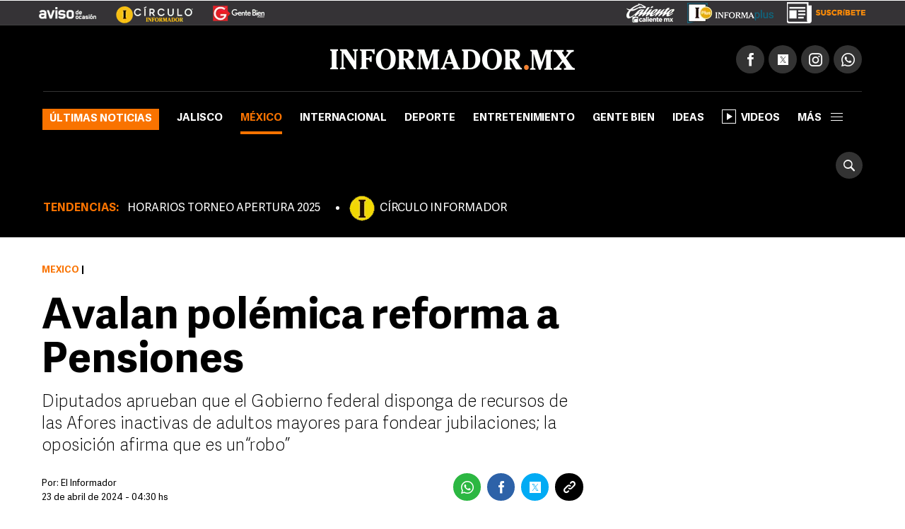

--- FILE ---
content_type: text/html
request_url: https://hls.informador.mx/mexico/Reforma-a-Ley-de-Pensiones-Diputados-avalan-polemica-iniciativa-20240423-0045.html
body_size: 14022
content:
<!DOCTYPE html>
<html lang="es-MX">
	<head>
			<link rel="preload" as="script" href="https://cdn.ampproject.org/v0.js"><script>
				window.dataLayer = window.dataLayer || [];
				</script>
			<meta charset="UTF-8">
<meta http-equiv="X-UA-Compatible" content="IE=edge">
<meta name="viewport" content="width=device-width, initial-scale=1, minimum-scale=1">
<link rel="manifest" href="/manifest.json" />
<!-- Google Tag Manager -->
<script>(function(w,d,s,l,i){w[l]=w[l]||[];w[l].push({'gtm.start':
new Date().getTime(),event:'gtm.js'});var f=d.getElementsByTagName(s)[0],
j=d.createElement(s),dl=l!='dataLayer'?'&l='+l:'';j.async=true;j.src=
'https://www.googletagmanager.com/gtm.js?id='+i+dl;f.parentNode.insertBefore(j,f);
})(window,document,'script','dataLayer','GTM-TZHXTN9');</script>
<!-- End Google Tag Manager -->
<title>Reforma a Ley de Pensiones: Diputados avalan polémica iniciativa | El Informador</title>
        <meta name="news_keywords" content="Ley de Pensiones, Afore, Cámara de Diputados, Poder Legislativo, Gobierno de México">
            <meta name="keywords" content="Ley de Pensiones, Afore, Cámara de Diputados, Poder Legislativo, Gobierno de México" />
        <meta name="description" content="Diputados aprueban que el Gobierno federal disponga de recursos de las Afores inactivas de adultos mayores para fondear jubilaciones; la oposici&oacute;n afirma que es un “robo”" />
        <meta property="fb:pages" content="115103408384" />
        <meta property="fb:app_id" content="137983413303451" />
        <meta property="og:title" content="Reforma a Ley de Pensiones: Diputados avalan polémica iniciativa" />
        <meta property="og:type" content="article" />
        <meta property="og:url" content="https://www.informador.mx/mexico/Reforma-a-Ley-de-Pensiones-Diputados-avalan-polemica-iniciativa-20240423-0045.html" />
        <meta property="og:description" content="Diputados aprueban que el Gobierno federal disponga de recursos de las Afores inactivas de adultos mayores para fondear jubilaciones; la oposici&oacute;n afirma que es un “robo”" />
        <meta property="og:locale" content="es_LA" />
        <meta property="og:site_name" content="El Informador :: Noticias de Jalisco, México, Deportes &amp; Entretenimiento" />
        <link rel="preload" href="https://www.informador.mx/__export/1713869887300/sites/elinformador/img/2024/04/23/eum_i_20240422_682244_x12798074x_crop1713869886752.jpg_1970638775.jpg" fetchpriority="high" as="image">
                <meta property="og:image" content="https://www.informador.mx/__export/1713869887300/sites/elinformador/img/2024/04/23/eum_i_20240422_682244_x12798074x_crop1713869886752.jpg_2024461655.jpg" />
            <meta name="twitter:card" content="summary_large_image">
        <meta name="twitter:title" content="Reforma a Ley de Pensiones: Diputados avalan polémica iniciativa">
        <meta name="twitter:site" content="informador" />
        <meta name="twitter:creator" content="CMS Medios" />
        <meta name="twitter:url" content="https://twitter.com/informador" />
        <meta name="twitter:domain" content="https://www.informador.mx">
        <meta name="twitter:description" content="Diputados aprueban que el Gobierno federal disponga de recursos de las Afores inactivas de adultos mayores para fondear jubilaciones; la oposici&oacute;n afirma que es un “robo”">
        <meta name="twitter:image" content="https://www.informador.mx/__export/1713869887300/sites/elinformador/img/2024/04/23/eum_i_20240422_682244_x12798074x_crop1713869886752.jpg_2084490520.jpg" />
            <link rel="canonical" href="https://www.informador.mx/mexico/Reforma-a-Ley-de-Pensiones-Diputados-avalan-polemica-iniciativa-20240423-0045.html">
	<link rel="amphtml" href="https://www.informador.mx/amp/mexico/Reforma-a-Ley-de-Pensiones-Diputados-avalan-polemica-iniciativa-20240423-0045.html">
		<script type="application/ld+json">{"@context":"http://schema.org","@type":"ReportageNewsArticle","mainEntityOfPage":{"@type":"WebPage","@id":"https://www.informador.mx/mexico/Reforma-a-Ley-de-Pensiones-Diputados-avalan-polemica-iniciativa-20240423-0045.html"},"headline":"Reforma a Ley de Pensiones: Diputados avalan polémica iniciativa","alternativeHeadline":"Avalan polémica reforma a Pensiones","image":["https://www.informador.mx/__export/1713869887300/sites/elinformador/img/2024/04/23/eum_i_20240422_682244_x12798074x_crop1713869886752.jpg_554688468.jpg","https://www.informador.mx/__export/1713869887300/sites/elinformador/img/2024/04/23/eum_i_20240422_682244_x12798074x_crop1713869886752.jpg_1902800913.jpg","https://www.informador.mx/__export/1713869887300/sites/elinformador/img/2024/04/23/eum_i_20240422_682244_x12798074x_crop1713869886752.jpg_423682103.jpg"],"datePublished":"2024-04-23T09:29:28-0600","dateModified":"2024-04-23T09:29:28-0600","dateCreated":"2024-04-23T04:58:33-0600","author":{"@type":"Person","name":"El Informador :: Noticias de Jalisco, México, Deportes &amp; Entretenimiento"},"publisher":{"@type":"Organization","name":"El Informador :: Noticias de Jalisco, México, Deportes &amp; Entretenimiento","url":"https://www.informador.mx","logo":{"@type":"ImageObject","url":"https://www.informador.mx/export/sites/elinformador/arte/logo-amp-informador.jpg","width":"600","height":"60"}},"articleSection":"México","wordCount":747,"url":"https://www.informador.mx/mexico/Reforma-a-Ley-de-Pensiones-Diputados-avalan-polemica-iniciativa-20240423-0045.html","articleBody":"La Cámara de Diputados avaló la polémica reforma que crea el Fondo de Pensiones para el Bienestar que impulsa el Presidente Andrés Manuel López Obrador (AMLO). La modificación tiene defensores y detractores, pues si bien busca que se incrementen al 100% las percepciones de los trabajadores que decidan jubilarse, ésta se consolidará con el dinero de 2.2 millones de cuentas de las Administradoras de Fondos para el Retiro (Afores) y del Instituto del Fondo Nacional de la Vivienda para los Trabajadores (Infonavit) correspondientes a adultos mayores de 70 años que se encuentran inactivas desde hace una década. Ante esto, expertos, empresarios y miembros de la oposición acusaron que se trata de un “robo” a un sector de la población vulnerable y desinformado. Su aprobación en lo general se alcanzó con 252 votos a favor, 212 en contra y cuatro abstenciones, mientras que se procedió al análisis y votación particular de 230 reservas a distintos artículos por las fuerzas políticas de la Cámara baja. Hasta el cierre de esta edición los oradores continuaban en la tribuna. El debate se retomó a las 14:22 horas de ayer, luego de que el pasado miércoles la sesión se suspendió por un “error humano”, pues se compartió un dictamen distinto al que había aprobado la Comisión de Seguridad Social de San Lázaro. Durante la discusión, José Juan Barrientos Maya, del PRD; María Fernanda Félix Fregoso, de MC; Yolanda de la Torre, del PRI, y Éctor Jaime Ramírez, del PAN, presentaron diversos documentos para frenar el ajuste, pero no lo lograron. “La semana pasada nos quisieron ver la cara, dicen que fue un error humano, un error humano es un punto, una coma, no el robo de 40 mil millones de pesos”, denunció el albiazul Félix Fregoso.En defensa de la propuesta, el petista Gerardo Fernández Noroña expuso que “la oposición defiende la reforma del PRI en contra de los trabajadores y trabajadoras quienes se creyeron el cuento de que en cuentas individuales les iba a ir mejor, y hoy la gente que se pensiona recibe el 30%”.Fernández Noroña agregó que los bancos tienen más de seis billones de pesos de los ahorros de los trabajadores, y de ese total solamente 40 mil millones irían al Fondo de Pensiones para el Bienestar “para que a partir de 2027 los trabajadores comiencen a pensionarse con el 100% de su salario”.La reforma precisa que no se dispondrá de los recursos de personas que hayan cumplido el requisito de edad, mientras se encuentren de manera activa en la formalidad.Además, prevé la imprescriptibilidad de los ahorros para que, en su caso, los inconformes puedan pedir de vuelta su dinero. La propuesta de López Obrador implica más fuentes de financiamiento para el mismo Fondo de Pensiones, como recursos de la enajenación de bienes por el Instituto para Devolver al Pueblo lo Robado y de la liquidación de la Financiera Nacional de Desarrollo Agropecuario Rural, Forestal y Pesquero, organismo extinguido en 2023.El viernes anterior, el director general del  Infonavit, Carlos Martínez, aseguró que tiene listos para transferir hasta cuatro mil 500 millones de pesos. La reforma, que pasará al Senado, establece que el Fondo contará con un comité técnico que emitirá las reglas de operación sobre la recepción, administración, inversión, entregas y rendimientos de la bolsa que se reciba. Ante esto, Edna Díaz, legisladora del PRD, aseguró que la propuesta no tiene reglas claras, no detalla quiénes integrarán el comité y deja muchas lagunas sobre lo que pasará con las Afores activas e inactivas.“Quedará en la historia cómo las y los legisladores sumisos al señor de Palacio pretenden disfrazar de legalidad un verdadero atraco”, denunció.Para José Pérez, presidente del Colegio de Abogados del Estado, con la medida “se atenta contra los derechos humanos porque es una prestación del trabajador. Habría que ver qué tipo de blindaje tienen, porque sí hay afectaciones a terceros y a privados”, resaltó. La semana pasada, el titular de la Comisión Nacional del Sistema de Ahorro para el Retiro (Consar), Carlos Ramírez, indicó que esta medida generará una falsa expectativa a los trabajadores en el largo plazo.“Nunca dijeron abiertamente que iban a tomar recursos de la población que no sabe, o que ya murió, de migrantes y los que menos tienen acceso al sistema de pensiones”.De acuerdo con la Consar, de las más de 74 millones 237 mil cuentas que administran en la actualidad las Afores, 7.4 millones (10%) pertenecen a personas de 66 años o más.","description":"Diputados aprueban que el Gobierno federal disponga de recursos de las Afores inactivas de adultos mayores para fondear jubilaciones; la oposición afirma que es un “robo”","keywords":"Ley de Pensiones, Afore, Cámara de Diputados, Poder Legislativo, Gobierno de México"}</script><!--[if lt IE 9]>
        <script src="http://html5shim.googlecode.com/svn/trunk/html5.js"></script>
    < ![endif]-->
    
    <link rel="apple-touch-icon-precomposed" href="/__export/1505415108000/sites/elinformador/arte/apps/precomposed180.png_423348521.png" sizes="57x57">
    <link rel="apple-touch-icon-precomposed" href="/__export/1505415108000/sites/elinformador/arte/apps/precomposed180.png_24156201.png" sizes="60x60">
    <link rel="apple-touch-icon-precomposed" href="/__export/1505415010000/sites/elinformador/arte/apps/precomposed72.png" sizes="72x72">
    <link rel="apple-touch-icon-precomposed" href="/__export/1505415049000/sites/elinformador/arte/apps/precomposed76.png" sizes="76x76">
    <link rel="apple-touch-icon-precomposed" href="/__export/1505415108000/sites/elinformador/arte/apps/precomposed180.png_1435457771.png" sizes="114x114">
    <link rel="apple-touch-icon-precomposed" href="/__export/1505415036000/sites/elinformador/arte/apps/precomposed120.png" sizes="120x120">
    <link rel="apple-touch-icon-precomposed" href="/__export/1505415084000/sites/elinformador/arte/apps/precomposed144.png" sizes="144x144">
    <link rel="apple-touch-icon-precomposed" href="/__export/1505415096000/sites/elinformador/arte/apps/precomposed152.png" sizes="152x152">
    <link rel="apple-touch-icon-precomposed" href="/__export/1505415108000/sites/elinformador/arte/apps/precomposed180.png" sizes="180x180">
    <link href="/__export/1506443340000/sites/elinformador/arte/apps/favicon.ico" rel="shortcut icon">
    <link href="/__export/1506443340000/sites/elinformador/arte/apps/favicon.png" rel="icon" sizes="16x16" type="image/png">
    <link href="/__export/1505414981000/sites/elinformador/arte/apps/favicon32.png" rel="icon" sizes="32x32" type="image/png">
    <link href="/__export/1505415134000/sites/elinformador/arte/apps/favicon96.png" rel="icon" sizes="96x96" type="image/png">
    <link href="/__export/1505415122000/sites/elinformador/arte/apps/precomposed192.png" rel="icon" sizes="192x192" type="image/png">
    
    <link href="/__export/1740439394592/system/modules/com.tfsla.diario.d/resources/app.min.css" rel="stylesheet" />
	<link href="/__export/1653487697779/system/modules/com.tfsla.diario.d/resources/styles/devices.css" rel="stylesheet" />
    
    
    <!-- Begin comScore Tag -->
<script>
  var _comscore = _comscore || [];
  _comscore.push({ c1: "2", c2: "9729495" });
  (function() {
    var s = document.createElement("script"), el = document.getElementsByTagName("script")[0]; s.async = true;
    s.src = (document.location.protocol == "https:" ? "https://sb" : "http://b") + ".scorecardresearch.com/beacon.js";
    el.parentNode.insertBefore(s, el);
  })();
</script>
<noscript>
  <img src="https://sb.scorecardresearch.com/p?c1=2&c2=9729495&cv=2.0&cj=1" />
</noscript>
<!-- End comScore Tag -->
<!-- Teads Cookieless Tag -->
<script>
  window.teads_analytics = window.teads_analytics || {};
  window.teads_analytics.analytics_tag_id = "PUB_19008";
  window.teads_analytics.share = window.teads_analytics.share || function() {
    ;(window.teads_analytics.shared_data = window.teads_analytics.shared_data || []).push(arguments)
  };
</script>
<script async src="https://a.teads.tv/analytics/tag.js"></script>
<!-- Teads Cookieless Tag end --><script async src="https://cdn.ampproject.org/v0.js"></script>		
<script async custom-element="amp-ad" src="https://cdn.ampproject.org/v0/amp-ad-0.1.js"></script>
<script async custom-element="amp-sticky-ad" src="https://cdn.ampproject.org/v0/amp-sticky-ad-1.0.js"></script><!-- banners -->
			<script>
			window.googletag=window.googletag||{cmd:[]};
			var ldata = {tot:20, seccion:'Mexico', tema:'ley-de-pensiones,afore,camara-de-diputados,poder-legislativo,gobierno-de-mexico', adsb:'false'};
			</script>
			<script async="async" type="text/javascript" src="/__export/1760035976119/system/modules/com.tfsla.diario.d/resources/prebid/nota.min.js"></script>
			<!-- / banners -->
			<script type="text/javascript">
  window._taboola = window._taboola || [];
  _taboola.push({article:'auto'});
  !function (e, f, u, i) {
    if (!document.getElementById(i)){
      e.async = 1;
      e.src = u;
      e.id = i;
      f.parentNode.insertBefore(e, f);
    }
  }(document.createElement('script'),
  document.getElementsByTagName('script')[0],
  '//cdn.taboola.com/libtrc/informadormx-informadormx/loader.js',
  'tb_loader_script');
  if(window.performance && typeof window.performance.mark == 'function')
    {window.performance.mark('tbl_ic');}
</script><!-- / taboola -->
			<script>
			window.dataLayer.push({
			 'event': 'page_info',
			 'hit-template': 'nota',
			 'hit-type': 'desktop',
			 'seccion': 'México',
			 'user': 'osolano',
			 'author': 'sinusuario,El Informador',
			 'first-tag': 'ley-de-pensiones',
			 'tags': 'ley-de-pensiones,afore,camara-de-diputados,poder-legislativo,gobierno-de-mexico',
			 'created': "2024-04-23",
			 'modified': "2024-04-23",
			 'pos': 0
			});
			</script>
		</head>
	
		<body class="page-news page-mexico">
			<!-- Google Tag Manager (noscript) -->
<noscript><iframe src="https://www.googletagmanager.com/ns.html?id=GTM-TZHXTN9"
height="0" width="0" style="display:none;visibility:hidden"></iframe></noscript>
<!-- End Google Tag Manager (noscript) --><!-- /1001694/1x1Desktop --><div id='div-gpt-ad-1539621500235-0' style='height:1px; width:1px;'><script>googletag.cmd.push(function() { googletag.display('div-gpt-ad-1539621500235-0'); });</script></div><!-- /1001694/Sticky_Desktop --><div id='div-gpt-ad-1511567761041-0'><script>googletag.cmd.push(function() { googletag.display('div-gpt-ad-1511567761041-0'); });</script></div><div id="banner-takeover" class="banner">
				</div>
			<div id="banner-billboard" class="banner banner-header">
				<div id='div-gpt-ad-1497370577401-0'><script>googletag.cmd.push(function() { googletag.display('div-gpt-ad-1497370577401-0'); });</script></div></div>
			<div class="sc-skin-container">
				<div class="header__logos mexico" style="position:relative">
	<div class="row--fluid">
		<a href="http://aviso.informador.com.mx/" class="sl_aviso sp_logo" target="_blank" title="Ir a Aviso de Ocasión Informador">
			</a>
		<a href="http://www.circuloinformador.mx/" class="sl_circulo sp_logo" target="_blank" title="Ir a Circulo Informador">
			</a>			
		<a href="/seccion/gentebien/" class="sl_gente sp_logo" title="Ir a Gente Bien">
			</a>   
	    <div class="header_date">
	        <span id="hd_date" class="hd_date" style="border:none">
	            Viernes, 
	            10 de Octubre&nbsp;2025</span>
	        <span id="hd_hour" class="hd_hour"></span>
	    </div>
	    <div class="header_top_right">
	    	<a href="http://online.caliente.mx/promoRedirect?member=informador&campaign=DEFAULT&channel=DEFAULT&zone=54623980&lp=0" class="sl_caliente sp_logo" target="_blank" title="Ir a caliente.mx">
			</a>
	        <a href="https://elinformador.pressreader.com/el-informador" class="ic-infpl sp_logo adic" target="_blank" title="Epaper">
	        	</a>
	        <a href="https://www.circuloinformador.mx/paquetes?utm_source=home&utm_medium=home&utm_campaign=wwwhome" class="ic-cirsu sp_logo adic" target="_blank" title="Suscríbete">
			</a>
	    </div>  			
	</div>
</div>
<header class="header-top site-header">
	<div class="row--fluid">
		<div class="row__logo">
			<a href="/" data-google-interstitial="false"  title="Ir al inicio" class="header__logo">
				<img alt="Logo de El Informador :: Noticias de Jalisco, México, Deportes &amp; Entretenimiento"  src="/export/sites/elinformador/arte/logo-desktop.png_162544458.png" width="346" height="30"/>
			</a>
			<div class="actions">
				
				<div class="social subnav">
					<span class="icon icon__facebook"></span>
					<span class="icon icon__twitter"></span>
					<span class="icon icon__instagram"></span>
					<a href="https://api.whatsapp.com/send?phone=523331913134" target="_blank" title="Contactenos por whatsapp"  class="icon icon__whatsapp"></a>
					<div class="submenu">
						<div class="fb-button">
							<div class="fb-like" data-href="https://www.facebook.com/elinformador/" data-layout="button_count" data-action="like" data-size="small" data-show-faces="false" data-share="false"></div>
						</div>
						<div class="tw-button">
							<a href="https://twitter.com/informador" class="twitter-follow-button" data-show-count="true" data-show-screen-name="false">Seguir @informador</a>
						</div>
						<div class="yt-button">
							<div class="g-ytsubscribe" data-channelid="UC-mLgnmcXpr9Sqe66gQfAMQ" data-layout="default" data-count="default"></div>
						</div>
						<div class="ins-button">
							<a href="https://www.instagram.com/informador/" target="_blank" title="Seguinos en Instagram">
								<span class="image"></span>
								<span class="text">Seguir</span>
							</a>
						</div>
						<div class="wsp-button">
							<a href="https://api.whatsapp.com/send?phone=523331913134" target="_blank" title="Contactenos por whatsapp">
								<span class="image"></span>
							</a>
						</div>
						</div>
				</div>
			</div>
		</div>
		<div class="row__nav">
		
			<a href="/" data-google-interstitial="false"  title="Ir al inicio" class="nav__logo">
				<img alt="Logo de El Informador :: Noticias de Jalisco, México, Deportes &amp; Entretenimiento" class="lazyload"  src="/export/sites/elinformador/arte/logo-desktop--min.png_349283178.png" width="16" height="36"/>
			</a>
			<nav class="nav__header full">
					<button type="button" class="trigger-menu">Secciones</button>
						<ul>
							<li class="ultimas"><a href="/seccion/ultimas-noticias/" data-google-interstitial="false" >Últimas noticias</a></li>
							<li class="jalisco"><a href="/seccion/jalisco/" data-google-interstitial="false" >Jalisco</a></li>
							<li class="mexico active"><a href="/seccion/mexico/" data-google-interstitial="false" >México</a></li>
							<li class="internacional"><a href="/seccion/internacional/" data-google-interstitial="false" >Internacional</a></li>
							<li class="deportes"><a href="/seccion/deportes/" data-google-interstitial="false" >Deporte</a></li>
							<li class="entretenimiento"><a href="/seccion/entretenimiento/" data-google-interstitial="false" >Entretenimiento</a></li>
							<li class="gentebien"><a href="/seccion/gentebien/" data-google-interstitial="false" >Gente Bien</a></li>
							<li class="ideas"><a href="/seccion/ideas/" data-google-interstitial="false" >Ideas</a></li>
							<li class=""><a href="/seccion/videos/" data-google-interstitial="false" ><span class="video-player"></span>Videos</a></li>
							<li class="subnav full">
								<a class="trigger" >más<span></span></a>
								<div class="submenu">
									<div class="content__nav">
									<div class="col col_3"><ul class="content__ul"><li class="content__li ultimas">
													<a href="/seccion/ultimas-noticias/" data-google-interstitial="false" title="Ir a Últimas noticias">Últimas noticias</a>
													</li>
								    				<li class="content__li jalisco">
													<a href="/seccion/jalisco/" data-google-interstitial="false" title="Ir a Jalisco">Jalisco</a>
													</li>
								    				<li class="content__li mexico">
													<a href="/seccion/mexico/" data-google-interstitial="false" title="Ir a México">México</a>
													</li>
								    				<li class="content__li internacional">
													<a href="/seccion/internacional/" data-google-interstitial="false" title="Ir a Internacional">Internacional</a>
													</li>
								    				<li class="content__li deportes">
													<a href="/seccion/deportes/" data-google-interstitial="false" title="Ir a Deporte">Deporte</a>
													</li>
								    				<li class="content__li entretenimiento">
													<a href="/seccion/entretenimiento/" data-google-interstitial="false" title="Ir a Entretenimiento">Entretenimiento</a>
													</li>
								    				<li class="content__li estilo">
													<a href="/seccion/estilo/" data-google-interstitial="false" title="Ir a Estilo">Estilo</a>
													</li>
								    				<li class="content__li gentebien">
													<a href="/seccion/gentebien/" data-google-interstitial="false" title="Ir a Gente Bien">Gente Bien</a>
													</li>
								    				<li class="content__li ideas">
													<a href="/seccion/ideas/" data-google-interstitial="false" title="Ir a Ideas">Ideas</a>
													</li>
								    				<li class="content__li economia">
													<a href="/seccion/economia/" data-google-interstitial="false" title="Ir a Economía">Economía</a>
													</li>
								    				<li class="content__li tecnologia">
													<a href="/seccion/tecnologia/" data-google-interstitial="false" title="Ir a Tecnología">Tecnología</a>
													</li>
								    				<li class="content__li">
													<a href="/seccion/cultura/" data-google-interstitial="false" title="Ir a Cultura">Cultura</a>
													</li>
								    				<li class="content__li">
													<a href="/seccion/videos/" data-google-interstitial="false" title="Ir a Videos" class="ic-video"><span class="video-player"></span>Videos</a>
													</li>
								    				<li class="content__li">
													<a href="/seccion/humor/" data-google-interstitial="false" title="Ir a Cartuchos">Cartuchos</a>
													</li>
								    				<li class="content__li">
													<a href="/seccion/memes/" data-google-interstitial="false" title="Ir a Memes">Memes</a>
													</li>
								    				<li class="content__li">
													<a href="/seccion/suplementos/" data-google-interstitial="false" title="Ir a Suplementos">Suplementos</a>
													</li>
								    				</ul></div><!-- duv --><div class="col col_3"><ul class="content__ul"><li class="content__li">
													<a href="/dias-festivos-y-puentes-t36108" data-google-interstitial="false" title="Ir a Días festivos y puentes">Días festivos y puentes</a>
													</li>
								    				<li class="content__li">
													<a href="/gobierno-de-jalisco-t412" data-google-interstitial="false" title="Ir a Gobierno de Jalisco">Gobierno de Jalisco</a>
													</li>
								    				<li class="content__li">
													<a href="/transporte-publico-t327" data-google-interstitial="false" title="Ir a Transporte Público">Transporte Público</a>
													</li>
								    				<li class="content__li">
													<a href="/zmg-t1866" data-google-interstitial="false" title="Ir a ZMG">ZMG</a>
													</li>
								    				<li class="content__li">
													<a href="/tren-ligero-t1197" data-google-interstitial="false" title="Ir a Tren Ligero">Tren Ligero</a>
													</li>
								    				<li class="content__li">
													<a href="/ciudad-de-mexico-t2169" data-google-interstitial="false" title="Ir a Ciudad de México">Ciudad de México</a>
													</li>
								    				<li class="content__li">
													<a href="/vicente-fernandez-t301" data-google-interstitial="false" title="Ir a Vicente Fernández">Vicente Fernández</a>
													</li>
								    				<li class="content__li">
													<a href="/impuestos-t1446" data-google-interstitial="false" title="Ir a Impuestos">Impuestos</a>
													</li>
								    				<li class="content__li">
													<a href="/seguridad-en-jalisco-t4" data-google-interstitial="false" title="Ir a Seguridad en Jalisco">Seguridad en Jalisco</a>
													</li>
								    				<li class="content__li">
													<a href="/guadalajara-t444" target="_blank" data-google-interstitial="false" title="Ir a Guadalajara">Guadalajara</a>
													</li>
								    				<li class="content__li">
													<a href="/balacera-t2851" data-google-interstitial="false" title="Ir a Balacera">Balacera</a>
													</li>
								    				</ul></div><!-- duv --><div class="col col_3"><ul class="content__ul"><li class="content__li">
													<a href="/puerto-vallarta-t1462" data-google-interstitial="false" title="Ir a Puerto Vallarta">Puerto Vallarta</a>
													</li>
								    				<li class="content__li">
													<a href="/netflix-t9013" data-google-interstitial="false" title="Ir a Netflix">Netflix</a>
													</li>
								    				<li class="content__li">
													<a href="/streaming-t5851" data-google-interstitial="false" title="Ir a Streaming">Streaming</a>
													</li>
								    				<li class="content__li">
													<a href="/series-de-television-t2525" data-google-interstitial="false" title="Ir a Series de Televisión">Series de Televisión</a>
													</li>
								    				<li class="content__li">
													<a href="/peliculas-t691" data-google-interstitial="false" title="Ir a Películas">Películas</a>
													</li>
								    				<li class="content__li">
													<a href="/television-t37" data-google-interstitial="false" title="Ir a Televisión">Televisión</a>
													</li>
								    				<li class="content__li">
													<a href="/musica-t32" data-google-interstitial="false" title="Ir a Música">Música</a>
													</li>
								    				<li class="content__li">
													<a href="/chivas-t23" data-google-interstitial="false" title="Ir a Chivas">Chivas</a>
													</li>
								    				<li class="content__li">
													<a href="/aguilas-del-america-t670" data-google-interstitial="false" title="Ir a Club América">Club América</a>
													</li>
								    				<li class="content__li">
													<a href="/atlas-t24" data-google-interstitial="false" title="Ir a Atlas">Atlas</a>
													</li>
								    				<li class="content__li">
													<a href="/sergio-perez-t2189" data-google-interstitial="false" title="Ir a Sergio Checo Pérez">Sergio "Checo" Pérez</a>
													</li>
								    				<li class="content__li">
													<a href="/f1-t426" data-google-interstitial="false" title="Ir a F1">F1</a>
													</li>
								    				<li class="content__li">
													<a href="/saul-canelo-alvarez-t5816" data-google-interstitial="false" title="Ir a Canelo Álvarez">Canelo Álvarez</a>
													</li>
								    				<li class="content__li">
													<a href="/redes-sociales-t7703" data-google-interstitial="false" title="Ir a Redes sociales">Redes sociales</a>
													</li>
								    				</ul></div><!-- duv --><div class="col col_3"><ul class="content__ul"><li class="content__li">
													<a href="https://www.circuloinformador.mx/paquetes?utm_source=home&utm_medium=home&utm_campaign=wwwhome" target="_blank" data-google-interstitial="false" title="Ir a Suscríbete" class="sp_logo adic ic-cirsu"></a>
													</li>
								    				<li class="content__li">
													<a href="https://www.informador.mx/epaper" target="_blank" data-google-interstitial="false" title="Ir a Informaplus" class="sp_logo adic ic-infpl"></a>
													</li>
								    				<li class="content__li">
													<a href="http://hemeroteca.informador.com.mx/" target="_blank" data-google-interstitial="false" title="Ir a Hemeroteca">Hemeroteca</a>
													</li>
								    				<li class="content__li">
													<a href="/pages/rss.html" data-google-interstitial="false" title="Ir a RSS">RSS</a>
													</li>
								    				</ul></div><!-- duv --></div><div class="content__nav _btm"><div class=""><ul class="content__ul"><li class="content__li">
													<a href="/contacto.html" data-google-interstitial="false" title="Ir a Contactar a la redacción">Contactar a la redacción</a>
													</li>
								    				<li class="content__li">
													<a href="/pages/derecho-replica.html" data-google-interstitial="false" title="Ir a Derecho de réplica">Derecho de réplica</a>
													</li>
								    				<li class="content__li">
													<a href="/pages/publicidad.html" data-google-interstitial="false" title="Ir a Aviso de privacidad">Aviso de privacidad</a>
													</li>
								    				</div><!-- duv1 -->
							</li>
						</ul>
					</nav>
			<button type="button" class="icon icon__search_cool lkn_search">
				<span>Buscar</span>
			</button>
		</div>
	</div>
	<form class="site-search" action="/buscar.html" method="POST">
		<fieldset>
			<button type="submit" class="icon icon__search_cool"></button>
			<input type="text" name="search" placeholder="Buscar" />
			<button type="button" class="close"></button>
		</fieldset>
	</form>
	
</header>
<nav class="nav__hotlinks h50">
<div class="content_nav_hdr">
		<ul><li>TENDENCIAS:</li>
		   <li class="content__li i0">
				<a href="/horarios-apertura-2025-t138964" title="" data-google-interstitial="false" class="hot-link">HORARIOS TORNEO APERTURA 2025</a>
				</li>
		<li class="content__li i1">
				<a href="http://bit.ly/3JHwlYa" title="" data-google-interstitial="false" class="acirculo">CÍRCULO INFORMADOR</a>
				</li>
		</ul>
		</div>
 	</nav>
<main class="site-main">					
					<div class="row">
	
		<div class="row-container">
			<div class="col col-aside">
				<div class="banner"> <div id="div-gpt-ad-1505953160562-0"><script type="text/javascript">googletag.cmd.push(function(){googletag.display("div-gpt-ad-1505953160562-0")});</script></div></div> <div class="box-fixed">
		<section class="mod mod-listnews mexico">
			<header class="mod-header">
				<h3 class="mod-title">LO ÚLTIMO DE México</h3>
			</header>
			<div class="mod-content">
				<article class="news news-inner mexico" >
							<figure class="news-media" >
											<a href="/mexico/CURP-biometrica--Donde-sacar-cita-para-el-tramite-en-CDMX-20251010-0186.html" title="null">
												<img src="/__export/1760141407711/sites/elinformador/img/2025/10/10/curp_biomxtrica__1_version1760141047007.jpg_871343953.jpg" alt='La CURP Biométrica fortalece la identidad digital en México al integrar innovación tecnológica y medidas de seguridad que optimizan la administración de los datos. PEXELS/ESPECIAL' width="365" height="274" />
												
												
												</a>
											
									</figure>
								<div class="news-data">
									<h3 class="news-title">
										
										<a href="/mexico/CURP-biometrica--Donde-sacar-cita-para-el-tramite-en-CDMX-20251010-0186.html" title="CURP biométrica : ¿Dónde sacar cita para el trámite en CDMX?" > 
											CURP biométrica : ¿Dónde sacar cita para el trámite en CDMX?</a>						
									</h3>
								</div>
							</article>
							
							<div class="banner bnr-bb"> <div id="div-gpt-ad-1505953160562-1"><script type="text/javascript">googletag.cmd.push(function(){googletag.display("div-gpt-ad-1505953160562-1")});</script></div></div> <article class="news news-summary mexico" >
							<figure class="news-media" >
											<a href="/mexico/Lex-Ashton-N-Detienen-a-estudiante-de-la-UNAM-tras-ser-dado-de-alta-enfrenta-cargos-por-homicidio-y-tentativa-de-homicidio-20251010-0182.html" title="null">
												<img src="/__export/1760141154755/sites/elinformador/img/2025/10/10/lex_ashton_n-detenido_version1760140401639.jpg_1983957106.jpg" alt='El homicidio de un estudiante de 16 años en el CCH Sur, presuntamente a manos de Lex "N", conmociona a la comunidad estudiantil. ESPECIAL' width="120" height="94" />
												
												
												</a>
									</figure>
								<div class="news-data">
									<h3 class="news-title">
										
										<a href="/mexico/Lex-Ashton-N-Detienen-a-estudiante-de-la-UNAM-tras-ser-dado-de-alta-enfrenta-cargos-por-homicidio-y-tentativa-de-homicidio-20251010-0182.html" title="Detienen a Lex Ashton 'N' por homicidio y tentativa de homicidio" > 
											Detienen a Lex Ashton 'N' por homicidio y tentativa de homicidio</a>						
									</h3>
								</div>
							</article>
						<article class="news news-summary mexico" >
							<figure class="news-media" >
											<a href="/mexico/Vivienda-para-el-Bienestar-Quienes-recibiran-primero-los-nuevos-hogares-20251010-0173.html" title="null">
												<img src="/__export/1760137682418/sites/elinformador/img/2025/10/10/vivienda_para_el_bienestar__1_version1760137575837.jpg_2133759467.jpg" alt='Vivienda para el Bienestar es un programa impulsado por la Conavi que busca asegurar el acceso de las personas a un hogar digno y adecuado. CANVA/ESPECIAL' width="120" height="94" />
												
												
												</a>
									</figure>
								<div class="news-data">
									<h3 class="news-title">
										
										<a href="/mexico/Vivienda-para-el-Bienestar-Quienes-recibiran-primero-los-nuevos-hogares-20251010-0173.html" title="Vivienda para el Bienestar: ¿Quiénes recibirán primero los nuevos hogares?" > 
											Vivienda para el Bienestar: ¿Quiénes recibirán primero los nuevos hogares?</a>						
									</h3>
								</div>
							</article>
						</div>	
		</section>
	</div>
</div>
			<div class="col col-main">
				
				<article class="news news-full mexico" data-path="/mexico/Reforma-a-Ley-de-Pensiones-Diputados-avalan-polemica-iniciativa-20240423-0045.html" data-localpath="/contenidos/2024/04/23/noticia_0045.html" data-title="Reforma a Ley de Pensiones: Diputados avalan polémica iniciativa" data-section="México" data-hideads='false' data-publinota="false" data-stags='ley-de-pensiones,afore,camara-de-diputados,poder-legislativo,gobierno-de-mexico' data-tags='ley-de-pensiones,afore,camara-de-diputados,poder-legislativo,gobierno-de-mexico' data-htags='' data-gabd="true" data-nparr="20" data-and2="sinusuario,El Informador" data-and3="osolano" data-and5="ley-de-pensiones,afore,camara-de-diputados,poder-legislativo,gobierno-de-mexico" data-and6="" data-and7="nota" data-and8="desktop" data-and9="2024-04-23" data-and10="2024-04-23">
        <meta content="https://www.informador.mx/mexico/Reforma-a-Ley-de-Pensiones-Diputados-avalan-polemica-iniciativa-20240423-0045.html" />
        <header class="news-header">
            <div class="news-line">
                <a href="/seccion/mexico/" title="México" class="news-section">México</a>
                <span class="news-label"> <span class="news-label--pipe">|</span> </span>
            </div>
            
            <h1 class="news-title">Avalan polémica reforma a Pensiones</h1>
            
            <div class="news-excerpt" >
            <p>Diputados aprueban que el Gobierno federal disponga de recursos de las Afores inactivas de adultos mayores para fondear jubilaciones; la oposici&oacute;n afirma que es un “robo”</p></div>
            <div class="clearfix">
                <div class="news-line">
                    <p class="news-author"> <span>Por:</span>
		<span>El Informador</span>
        	</p>
		<time class="news-date" datetime="2024-23-04T04:30-06:00" >23 de abril de 2024 - 04:30 hs</time>
                </div>
                <div class="news-share">
                    <a href="https://api.whatsapp.com/send?text=Mira este articulo https://www.informador.mx/mexico/Reforma-a-Ley-de-Pensiones-Diputados-avalan-polemica-iniciativa-20240423-0045.html" target="_blank" rel="noopener" class="icon icon__whatsapp">
                        
                    </a>
                    <button type="button" class="icon icon__facebook" data-share="facebook" data-link="https://www.informador.mx/mexico/Reforma-a-Ley-de-Pensiones-Diputados-avalan-polemica-iniciativa-20240423-0045.html">
                        
                    </button>
                    <button type="button" class="icon icon__twitter" data-share="twitter" data-link="https://www.informador.mx/mexico/Reforma-a-Ley-de-Pensiones-Diputados-avalan-polemica-iniciativa-20240423-0045.html" data-text="Reforma a Ley de Pensiones: Diputados avalan polémica iniciativa"></button>
                    <div class="copy-item">
                        <button type="button" class="icon icon__link" data-share="copy" data-link="https://www.informador.mx/mexico/Reforma-a-Ley-de-Pensiones-Diputados-avalan-polemica-iniciativa-20240423-0045.html"></button>
                        <input type="text" value="https://www.informador.mx/mexico/Reforma-a-Ley-de-Pensiones-Diputados-avalan-polemica-iniciativa-20240423-0045.html" />
                    </div>
                </div>
            </div>
        </header>
        
        
        <div class="news-photogallery">
                <div class="swiper-container ">                 
                    <div class="swiper-wrapper">                                    
                        <figure class="swiper-slide " >                         
                            <div class="cover-image">
                            	<img src="/__export/1713869887300/sites/elinformador/img/2024/04/23/eum_i_20240422_682244_x12798074x_crop1713869886752.jpg_1970638775.jpg" alt="Diputados de oposición criticaron la medida impulsada por el Presidente Andrés Manuel López Obrador, pero no lograron frenarla, ya que Morena y sus aliados tenían los suficientes votos para aprobarla. SUN/F. Rojas" fetchpriority="high" class="webfeedsFeaturedVisual" />
                            </div>
                            <figcaption>
                                <p>Diputados de oposición criticaron la medida impulsada por el Presidente Andrés Manuel López Obrador, pero no lograron frenarla, ya que Morena y sus aliados tenían los suficientes votos para aprobarla. SUN/F. Rojas</p>
                            </figcaption>
                        </figure>
                    </div>
                </div>
            </div>
        <div class="news-content">
            <div class="news-share">
                <a href="https://api.whatsapp.com/send?text=Mira este articulo https://www.informador.mx/mexico/Reforma-a-Ley-de-Pensiones-Diputados-avalan-polemica-iniciativa-20240423-0045.html" target="_blank" rel="noopener" class="icon icon__whatsapp"></a>
                <button type="button" class="icon icon__facebook" data-share="facebook" data-link="https://www.informador.mx/mexico/Reforma-a-Ley-de-Pensiones-Diputados-avalan-polemica-iniciativa-20240423-0045.html"></button>
                <button type="button" class="icon icon__twitter" data-share="twitter" data-link="https://www.informador.mx/mexico/Reforma-a-Ley-de-Pensiones-Diputados-avalan-polemica-iniciativa-20240423-0045.html" data-text="Reforma a Ley de Pensiones: Diputados avalan polémica iniciativa"></button>
                
                <div class="copy-item">
                    <button type="button" class="icon icon__link" data-share="copy" data-link="https://www.informador.mx/mexico/Reforma-a-Ley-de-Pensiones-Diputados-avalan-polemica-iniciativa-20240423-0045.html"></button>
                    <input type="text" value="https://www.informador.mx/mexico/Reforma-a-Ley-de-Pensiones-Diputados-avalan-polemica-iniciativa-20240423-0045.html" />
                </div>
            </div>
                
            <div class="news-body">
            	<div class="news-tpub top">
	                </div>
                <!-- /1001694/1x1Seed -->
<div id='div-gpt-ad-1570031775227-0' style='width: 1px; height: 1px;'>
  <script>
    googletag.cmd.push(function() { googletag.display('div-gpt-ad-1570031775227-0'); });
  </script>
</div><!-- /1001694/IN_MR_DET_1 -->
<div id='infinite-ad-0-1' class='banner bnr-bb'>
<script>
googletag.cmd.push(function() { 
          googletag.display('infinite-ad-0-1');
 });
</script>
</div><p><p>La Cámara de Diputados avaló la polémica reforma que crea el Fondo de Pensiones para el Bienestar que impulsa el Presidente Andrés Manuel López Obrador (AMLO).&nbsp;</p></p>
                    <p><p>La modificación tiene defensores y detractores, pues si bien <strong>busca que se incrementen al 100% las percepciones de los trabajadores que decidan jubilarse, ésta se consolidará con el dinero de 2.2 millones de cuentas de las Administradoras de Fondos para el Retiro (Afores) y del Instituto del Fondo Nacional de la Vivienda para los Trabajadores (Infonavit)</strong> correspondientes a adultos mayores de 70 años que se encuentran inactivas desde hace una década.&nbsp;</p></p>
                    <div id="teads_ad">
	                    	<!-- /1001694/INF_intext_1 --><div id='div-gpt-ad-1548262875188-0' style='height:1px; width:1px;'><script>googletag.cmd.push(function() { googletag.display('div-gpt-ad-1548262875188-0'); });</script></div></div>
			<div class="div-pos-2"></div>
		    <p><p>Ante esto, expertos, empresarios y miembros de la oposición acusaron que se trata de un “robo” a un sector de la población vulnerable y desinformado.&nbsp;</p></p>
                    <!-- /1001694/1x1_2_Desktop -->
<div id='div-gpt-ad-1725996948169-0'  style='height:1px; width:1px;'>
  <script>
    googletag.cmd.push(function() { googletag.display('div-gpt-ad-1725996948169-0'); });
  </script>
</div><div class=" b2"> <!-- /1001694/IN_MR_DET_2 -->
<div id='infinite-ad-0-2' class='banner bnr-bb'>
<script>
googletag.cmd.push(function() { 
          googletag.display('infinite-ad-0-2');
 });
</script>
</div></div> <p><p>Su aprobación en lo general se alcanzó con <strong><span style="background-color:#e67e22;">252 votos a favor, 212 en contra y cuatro abstenciones, mientras que se procedió al análisis y votación particular de 230 reservas</span></strong> a distintos artículos por las fuerzas políticas de la Cámara baja. Hasta el cierre de esta edición los oradores continuaban en la tribuna.&nbsp;</p></p>
                    <p><p>El debate se retomó a las 14:22 horas de ayer, luego de que el pasado miércoles la sesión se suspendió por un “error humano”, pues se compartió un dictamen distinto al que había aprobado la Comisión de Seguridad Social de San Lázaro.&nbsp;</p></p>
                    <!-- /1001694/IN_MR_DET_3 -->
<div id='infinite-ad-0-3' class='banner bnr-bb'>
<script>
googletag.cmd.push(function() { 
          googletag.display('infinite-ad-0-3');
});
</script>
</div><p><p>Durante la discusión, José Juan Barrientos Maya, del PRD; María Fernanda Félix Fregoso, de MC; Yolanda de la Torre, del PRI, y Éctor Jaime Ramírez, del PAN, presentaron diversos documentos para frenar el ajuste, pero no lo lograron.&nbsp;</p></p>
                    <p><p>“La semana pasada nos quisieron ver la cara, dicen que fue un error humano, un error humano es un punto, una coma, no el robo de 40 mil millones de pesos”, denunció el albiazul Félix Fregoso.</p></p>
                    <div class="div-pos-7"></div>
		    <p><p>En defensa de la propuesta, el petista Gerardo Fernández Noroña expuso que “la oposición defiende la reforma del PRI en contra de los trabajadores y trabajadoras quienes se creyeron el cuento de que en cuentas individuales les iba a ir mejor, y hoy la gente que se pensiona recibe el 30%”.</p></p>
                    <p><p><strong>Fernández Noroña agregó que los bancos tienen más de seis billones de pesos de los ahorros de los trabajadores, y de ese total solamente 40 mil millones irían al Fondo de Pensiones para el Bienestar </strong>“para que a partir de 2027 los trabajadores comiencen a pensionarse con el 100% de su salario”.</p></p>
                    <p><p>La reforma precisa que <strong><span style="background-color:#e67e22;">no se dispondrá de los recursos de personas que hayan cumplido el requisito de edad, mientras se encuentren de manera activa en la formalidad.</span></strong></p></p>
                    <p><p><span style="background-color:#e67e22;">Además, </span><strong><span style="background-color:#e67e22;">prevé la imprescriptibilidad de los ahorros para que, en su caso, los inconformes puedan pedir de vuelta su dinero.</span></strong>&nbsp;</p></p>
                    <p><p>La propuesta de López Obrador implica<strong> más fuentes de financiamiento</strong> para el mismo Fondo de Pensiones, como recursos de la enajenación de bienes por el Instituto para Devolver al Pueblo lo Robado y de la liquidación de la Financiera Nacional de Desarrollo Agropecuario Rural, Forestal y Pesquero, organismo extinguido en 2023.</p></p>
                    <p><p>El viernes anterior, el director general del &nbsp;Infonavit, Carlos Martínez, aseguró que tiene listos para transferir hasta cuatro mil 500 millones de pesos.&nbsp;</p></p>
                    <p><p>La reforma, que pasará al Senado, establece que el Fondo contará con un comité técnico que emitirá las reglas de operación sobre la recepción, administración, inversión, entregas y rendimientos de la bolsa que se reciba.&nbsp;</p></p>
                    <p><p>Ante esto, Edna Díaz, legisladora del PRD, aseguró que la propuesta no tiene reglas claras, no detalla quiénes integrarán el comité y deja muchas lagunas sobre lo que pasará con las Afores activas e inactivas.</p></p>
                    <p><p>“Quedará en la historia cómo las y los legisladores sumisos al señor de Palacio pretenden disfrazar de legalidad un verdadero atraco”, denunció.</p></p>
                    <p><p>Para José Pérez, presidente del Colegio de Abogados del Estado, con la medida “se atenta contra los derechos humanos porque es una prestación del trabajador. Habría que ver qué tipo de blindaje tienen, porque sí hay afectaciones a terceros y a privados”, resaltó.&nbsp;</p></p>
                    <p><p>La semana pasada, el titular de la Comisión Nacional del Sistema de Ahorro para el Retiro (Consar), Carlos Ramírez, indicó que esta medida generará una falsa expectativa a los trabajadores en el largo plazo.</p></p>
                    <p><p>“Nunca dijeron abiertamente que iban a tomar recursos de la población que no sabe, o que ya murió, de migrantes y los que menos tienen acceso al sistema de pensiones”.</p></p>
                    <p><p>De acuerdo con la Consar, de las más de 74 millones 237 mil cuentas que administran en la actualidad las Afores, 7.4 millones (10%) pertenecen a personas de 66 años o más.</p></p>
                    <div class="news-tpub bot">
	               </div>
                
                <section class="mod mod-tags">
        <div class="mod-header">
            <h2 class="mod-title">Temas</h2>
        </div>
        
        <ul class="mod-content">
            <li><a href="/ley-de-pensiones-t7465" title="Ver noticias sobre Ley de Pensiones">Ley de Pensiones</a></li>
                <li><a href="/afore-t833" title="Ver noticias sobre Afore">Afore</a></li>
                <li><a href="/camara-de-diputados-t484" title="Ver noticias sobre Cámara de Diputados">Cámara de Diputados</a></li>
                <li><a href="/poder-legislativo-t482" title="Ver noticias sobre Poder Legislativo">Poder Legislativo</a></li>
                <li><a href="/gobierno-de-mexico-t7" title="Ver noticias sobre Gobierno de México">Gobierno de México</a></li>
                </ul>
    </section>
<section class="mod mod-list">
				<div class="mod-header">
					<h3 class="mod-title">Lee También</h3>
				</div>
				<ul class="mod-content">
		<li>
						<h3 >
							<span class="icon-relatedarrow"></span>
							<a href="/mexico/CURP-biometrica--Donde-sacar-cita-para-el-tramite-en-CDMX-20251010-0186.html" title="CURP biométrica : ¿Dónde sacar cita para el trámite en CDMX?" >
								CURP biométrica : ¿Dónde sacar cita para el trámite en CDMX?</a>
						</h3>
					</li>
		<li>
						<h3 >
							<span class="icon-relatedarrow"></span>
							<a href="/mexico/Lex-Ashton-N-Detienen-a-estudiante-de-la-UNAM-tras-ser-dado-de-alta-enfrenta-cargos-por-homicidio-y-tentativa-de-homicidio-20251010-0182.html" title="Detienen a Lex Ashton 'N' por homicidio y tentativa de homicidio" >
								Detienen a Lex Ashton 'N' por homicidio y tentativa de homicidio</a>
						</h3>
					</li>
		<li>
						<h3 >
							<span class="icon-relatedarrow"></span>
							<a href="/entretenimiento/Fede-Dorcaz-Fallece-influencer-en-presunto-intento-de-robo-en-la-CDMX-20251010-0162.html" title="Fallece influencer Fede Dorcaz en presunto intento de robo en la CDMX" >
								Fallece influencer Fede Dorcaz en presunto intento de robo en la CDMX</a>
						</h3>
					</li>
		<li>
						<h3 >
							<span class="icon-relatedarrow"></span>
							<a href="/deportes/Lista-actualizada-de-selecciones-que-ya-clasificaron-al-Mundial-2026-20251010-0096.html" title="Lista actualizada de selecciones que ya clasificaron al Mundial 2026" >
								Lista actualizada de selecciones que ya clasificaron al Mundial 2026</a>
						</h3>
					</li>
		</ul>
			</section>
		</div>
            
            <div class="mod mod-outbrain"></div>
            
            <div style="margin-top:20px" id="taboola-mid-article-1"></div>
<script type="text/javascript">
  window._taboola = window._taboola || [];
  _taboola.push({
    mode: 'thumbnails-a-1x4',
    container: 'taboola-mid-article-1',
    placement: 'Mid Article',
    target_type: 'mix'
  });
</script><!-- / taboola mid-article -->
            
            <section id="suscribe" class="mod mod-suscribe generated">	
	<h2 class="mod-title">Recibe las últimas noticias en tu e-mail</h2>
	<h3 class="mod-subtitle">Todo lo que necesitas saber para comenzar tu día</h3>
	<form class="suscribevertical__form" action="/ajax/subscribe_newsletter.html" method="POST" novalidate="">		
		<fieldset class="suscribevertical__fieldset">
			<input  name="newsletterID" type="hidden" value="1">
			<input placeholder="Escribe tu E-mail" name="email" type="email" required="required" autocomplete="email">
			
			<button class="suscribevertical__submit" type="submit"><span class="icon-mail"></span></button>
			<div id="suscribe-validation"></div>
			<div class="g-recaptcha" data-sitekey="6Lf-D8QkAAAAACb77bzqte825LvxzkxjZA-zI4Ra" data-callback="onSubmit" data-size="invisible"></div>
		</fieldset>						
	</form>
	<p class="mod-text">Registrarse implica aceptar los <a href="/pages/terminos-y-condiciones.html" title="Términos y Condiciones" target="_blank">Términos y Condiciones</a></p>
</section><div style="margin-top:20px" id="taboola-below-article-1"></div>
<script type="text/javascript">
window._taboola = window._taboola || [];
_taboola.push({
mode: 'thumbnails-a',
container: 'taboola-below-article-1',
placement: 'Below Article Thumbnails',
target_type: 'mix'
});
</script><!-- / taboola below-article -->
            <div class="banner bnr-lb dp b1"> <!-- /1001694/SEC_LB_1 W HB2 --><div id='div-gpt-ad-1507299657162-0' style='height:90px; width:728px;'>    <script>        googletag.cmd.push(function() { googletag.display('div-gpt-ad-1507299657162-0'); });    </script></div></div> </div>

    </article>
<div class="news-full-related-articles">
    <div data-related="/contenidos/2025/10/10/noticia_0186.html" data-index="1"></div>
        <div data-related="/contenidos/2025/10/10/noticia_0182.html" data-index="2"></div>
        <div data-related="/contenidos/2025/10/10/noticia_0173.html" data-index="3"></div>
        <div data-related="/contenidos/2025/10/10/noticia_0172.html" data-index="4"></div>
        <div data-related="/contenidos/2025/10/10/noticia_0174.html" data-index="5"></div>
        <div data-related="/contenidos/2025/10/10/noticia_0170.html" data-index="6"></div>
        <div data-related="/contenidos/2025/10/10/noticia_0163.html" data-index="7"></div>
        <div data-related="/contenidos/2025/10/10/noticia_0160.html" data-index="8"></div>
        <div data-related="/contenidos/2025/10/10/noticia_0144.html" data-index="9"></div>
        <div data-related="/contenidos/2025/10/10/noticia_0123.html" data-index="10"></div>
        <div data-related="/contenidos/2025/10/10/noticia_0098.html" data-index="11"></div>
        <div data-related="/contenidos/2025/10/10/noticia_0109.html" data-index="12"></div>
        <div data-related="/contenidos/2025/10/10/noticia_0097.html" data-index="13"></div>
        <div data-related="/contenidos/2025/10/10/noticia_0103.html" data-index="14"></div>
        <div data-related="/contenidos/2025/10/10/noticia_0093.html" data-index="15"></div>
        <div data-related="/contenidos/2025/10/10/noticia_0090.html" data-index="16"></div>
        <div data-related="/contenidos/2025/10/10/noticia_0089.html" data-index="17"></div>
        <div data-related="/lista/2025/10/03/lista_0003.html" data-index="18"></div>
        <div data-related="/contenidos/2025/10/10/noticia_0071.html" data-index="19"></div>
        <div data-related="/contenidos/2025/10/10/noticia_0068.html" data-index="20"></div>
        </div>
    </div>
		</div>
	</div>
	
<footer class="site-footer">
	<div class="row--fluid">
		<div class="footer-logos clearfix">
		
			<a href="https://aviso.informador.com.mx/" title="Ir a Aviso de Ocasión" target="_blank" class="sp_logo sl_aviso" ></a>
			<a href="https://www.circuloinformador.mx/" title="Ir a Circulo Informador" target="_blank" class="sp_logo sl_circulo"></a>
			<a href="https://www.gentebien.com.mx/" target="_blank" title="Ir a Gente bien" class="sp_logo sl_gente"></a>
			</div>
		<div class="footer-top clearfix">
			<a href="/" title="Ir al inicio" class="sp_logo site-logo"></a>
			<nav class="footer-nav">             
			                                                                                       
					<ul>
						<li>
							<a href="/seccion/jalisco/" title="Ir a la sección Jalisco" data-google-interstitial="false">Jalisco</a> 
						</li>
						<li>
							<a href="/seccion/mexico/" title="Ir a la sección México" data-google-interstitial="false">México</a> 
						</li>
						<li>
							<a href="/seccion/internacional/" title="Ir a la sección internacional" data-google-interstitial="false">internacional</a> 
						</li>
						<li>
							<a href="/seccion/deportes/" title="Ir a la sección Deportes" data-google-interstitial="false">Deportes</a> 
						</li>
						<li>
							<a href="/seccion/tecnologia/" title="Ir a la sección Tecnología" data-google-interstitial="false">Tecnología</a> 
						</li>
						<li>
							<a href="/seccion/entretenimiento/" title="Ir a la sección Entretenimiento" data-google-interstitial="false">Entretenimiento</a> 
						</li>
						<li>
							<a href="/seccion/cultura/" title="Ir a la sección cultura" data-google-interstitial="false">cultura</a> 
						</li>
						<li>
							<a href="/seccion/economia/" title="Ir a la sección economía" data-google-interstitial="false">economía</a> 
						</li>
					</ul>
				
				

					<ul class="footer-subnav">
						<li>
							<a href="http://hemeroteca.informador.com.mx/" title="hemeroteca" target="_blank">hemeroteca</a> 
						</li>
						<li>
							<a href="/pages/publicidad.html" title="publicidad online" data-google-interstitial="false">publicidad online</a> 
						</li>
						
					</ul>
				</nav>
			
			</div>
		<div class="footer-bottom clearfix">
			<p> El Informador :: Noticias de Jalisco, México, Deportes &amp; Entretenimiento® es marca registrada © Unión Editorialista, S.A. de C.V. 2008-2017 <br><span> <a href="/pages/politicas-de-privacidad.html" title="Aviso de Privacidad" data-google-interstitial="false">Aviso de Privacidad</a> | <a href="/pages/derecho-replica.html" title="Derecho de Réplica" data-google-interstitial="false">Derecho de Réplica</a> | <a href="/pages/terminos-y-condiciones.html" title="Términos y Condiciones" data-google-interstitial="false">Términos y Condiciones</a></span></p>
			
			<div class="pull-left">
				<a href="http://www.iconosur.com/" title="Iconosur | Productora de Internet" target="_blank" rel="nofollow" class="sp_logo"></a>
				<a href="https://www.bluestack.la" title="Plataforma BLUESTACK CMS (antes CMS MEDIOS)" target="_blank" rel="nofollow">
					<img src="/__export/1687357142865/sites/elinformador/arte/logo-footer-saas-blanco-bluestack.png" width="73" height="26" alt="Logo BLUESTACK">
				</a>
			</div>
			<div class="pull-right">
				<a href="https://alianzademediosmx.org/" title="Alianza de Medios MX" target="_blank" rel="nofollow" class="sp_logo adic ic-alimx"></a>
				<a href="https://www.comscore.com/" title="Comscore" target="_blank" rel="nofollow" class="sp_logo"></a>
			</div>
		</div>
	</div>
</footer></main>
			</div>
			
			<!-- Root element of PhotoSwipe. Must have class pswp. -->
<div class="pswp" tabindex="-1" role="dialog" aria-hidden="true">

	<!-- Background of PhotoSwipe. 
		 It's a separate element as animating opacity is faster than rgba(). -->
	<div class="pswp__bg"></div>

	<!-- Slides wrapper with overflow:hidden. -->
	<div class="pswp__scroll-wrap">

		<!-- Container that holds slides. 
			PhotoSwipe keeps only 3 of them in the DOM to save memory.
			Don't modify these 3 pswp__item elements, data is added later on. -->
		<div class="pswp__container">
			<div class="pswp__item"></div>
			<div class="pswp__item"></div>
			<div class="pswp__item"></div>
		</div>

		<!-- Default (PhotoSwipeUI_Default) interface on top of sliding area. Can be changed. -->
		<div class="pswp__ui pswp__ui--hidden">

			<div class="pswp__top-bar">

				<!--  Controls are self-explanatory. Order can be changed. -->

				<div class="pswp__counter"></div>

				<button class="pswp__button pswp__button--close" title="Cerrar (Esc)"></button>

				<button class="pswp__button pswp__button--fs" title="Fullscreen"></button>

				<button class="pswp__button pswp__button--zoom" title="Acercar/Alejar"></button>

				<!-- Preloader demo http://codepen.io/dimsemenov/pen/yyBWoR -->
				<!-- element will get class pswp__preloader--active when preloader is running -->
				<div class="pswp__preloader">
					<div class="pswp__preloader__icn">
					  <div class="pswp__preloader__cut">
						<div class="pswp__preloader__donut"></div>
					  </div>
					</div>
				</div>
			</div>
			<div class="pswp__share-modal pswp__share-modal--hidden pswp__single-tap">
				<div class="pswp__share-tooltip"></div> 
			</div>
			<button class="pswp__button pswp__button--arrow--left" title="Anterior"></button>
			<button class="pswp__button pswp__button--arrow--right" title="Siguiente"></button>
			<div class="pswp__caption">
				<div class="pswp__caption__center"></div>
			</div>
		</div>
	</div>
</div><div id="fb-root"></div>
<script async src="//imasdk.googleapis.com/js/sdkloader/ima3.js"></script><script id="jqscript" type="text/javascript" src="/__export/1737761498675/system/modules/com.tfsla.diario.d/resources/article.min.js" async></script>
	<script src="https://www.google.com/recaptcha/api.js?onload=CaptchaCallback&render=explicit" async defer></script><script async type="text/javascript" src="/__export/1666905515008/system/modules/com.tfsla.diario.d/resources/libs/videojs/videojs.min.js"></script><script type="text/javascript" src="/__export/1525355817237/system/modules/com.tfsla.diario.d/resources/scripts/Comscore.js"></script>
<script async type="text/javascript" src="/__export/1666894649941/system/modules/com.tfsla.diario.d/resources/scripts/TrackEventsVJS.js"></script>
<script type="module">
  // Import the functions you need from the SDKs you need
  import { initializeApp } from "https://www.gstatic.com/firebasejs/10.13.0/firebase-app.js";
  import { getMessaging, getToken } from "https://www.gstatic.com/firebasejs/10.13.0/firebase-messaging.js";
  // TODO: Add SDKs for Firebase products that you want to use
  // https://firebase.google.com/docs/web/setup#available-libraries

// Yout web config aditionals
  const STORAGE_KEY = "cms_token_sync_040924";
  const SITE = "/sites/elinformador";
  const PUBLICATION = "1";
  const TOPIC = "push_informador";
  
	if (Notification.permission === 'default') {
		localStorage.removeItem(STORAGE_KEY);
		localStorage.removeItem(STORAGE_KEY+"_value");
	}
  
 // Your web app's Firebase configuration
  const vapidKey = "BCHza3BcdsVqPpTxYjjHLqZuiP3WE-a2uoG95CiwZgCSsKbNMskLbDklYG81-soICiD-IcZEZWvXjqi2Flb70DE";
  const firebaseConfig = {
  	apiKey: "AIzaSyDLS-J8L3SFeG4KBJCtkj6eEcbpDk9IKuI",
 	 authDomain: "informador-push-notifications.firebaseapp.com",
 	 databaseURL: "https://informador-push-notifications.firebaseio.com",
  	projectId: "informador-push-notifications",
  	storageBucket: "informador-push-notifications.appspot.com",
  	messagingSenderId: "879977909824",
 	 appId: "1:879977909824:web:5ddc9b322156c9a5fe59a5",
 	 measurementId: "G-L878J5P48H"
  };

  // Initialize Firebase
  const app = initializeApp(firebaseConfig);
  //const messaging = getMessaging(app);

const messaging = getMessaging();
getToken(messaging, { vapidKey: vapidKey }).then((currentToken) => {
  if (currentToken) {
    	var tokenStorage = localStorage.getItem(STORAGE_KEY);
	if (tokenStorage == null || tokenStorage == undefined) {
		localStorage.setItem(STORAGE_KEY, true);
		localStorage.setItem(STORAGE_KEY+"_value", currentToken);

		fetch('/ajax/notifications/registerWebClientService.json?token='+currentToken+'&site='+SITE+'&publication='+PUBLICATION+'&topic='+TOPIC, {
			method: 'GET',
			mode: 'cors'
	    	}).then(function(response) {
		      	console.log("Fetch from server respose registerWebClientService: " + response);
		}).catch(function(e) {
	    		console.log("Error on fetch from server registerWebClientService: " + e);
		});
	}

    	console.log("User current token: " + currentToken);
  } else {
    // Show permission request UI
    console.log('No registration token available. Request permission to generate one.');
    // ...
  }
}).catch((err) => {
  console.log('An error occurred while retrieving token. ', err);
  // ...
});
</script><amp-sticky-ad layout="nodisplay" style="z-index: 2147483647;">
<amp-ad width="970" height="90" type="doubleclick" data-slot="/1001694/INF_ABT" data-multi-size="728x90" json='{"targeting":{"GAdsBlock":"false","Seccion":"México","Tema":"ley-de-pensiones,afore,camara-de-diputados,poder-legislativo,gobierno-de-mexico","PosSiteWid":"Detalle"}}' data-multi-size-validation="false" data-loading-strategy="3"></amp-ad>
</amp-sticky-ad><script type="text/javascript">
  window._taboola = window._taboola || [];
  _taboola.push({flush: true});
</script><!-- / taboola ends -->
		<img src="/_req/sites/elinformador/1/L2NvbnRlbmlkb3MvMjAyNC8wNC8yMy9ub3RpY2lhXzAwNDUuaHRtbA==" /></body>
	</html>

--- FILE ---
content_type: text/html; charset=utf-8
request_url: https://www.google.com/recaptcha/api2/aframe
body_size: -86
content:
<!DOCTYPE HTML><html><head><meta http-equiv="content-type" content="text/html; charset=UTF-8"></head><body><script nonce="sDSUx0ImH674URKMTPPOrg">/** Anti-fraud and anti-abuse applications only. See google.com/recaptcha */ try{var clients={'sodar':'https://pagead2.googlesyndication.com/pagead/sodar?'};window.addEventListener("message",function(a){try{if(a.source===window.parent){var b=JSON.parse(a.data);var c=clients[b['id']];if(c){var d=document.createElement('img');d.src=c+b['params']+'&rc='+(localStorage.getItem("rc::a")?sessionStorage.getItem("rc::b"):"");window.document.body.appendChild(d);sessionStorage.setItem("rc::e",parseInt(sessionStorage.getItem("rc::e")||0)+1);localStorage.setItem("rc::h",'1769079013707');}}}catch(b){}});window.parent.postMessage("_grecaptcha_ready", "*");}catch(b){}</script></body></html>

--- FILE ---
content_type: application/javascript; charset=utf-8
request_url: https://fundingchoicesmessages.google.com/f/AGSKWxU1lT4nsKbZSbH9g9goP8kQdfnivVjMSqNfIXvrccx_Cxr801LJFpMPSqy6fhsnioGkhO2w00ZJJQ_AYUD_QbeB4pIL9u1XYwJBh-moNHWWnqF7ErL56Bx7QOIvKTEdfyP98VeUJqlwqBMl6nUzb2JXshcsPB9KQNZF4FgSu8A_huPK11TzQUKqMtiV/_/adRoll._ad_placeholder-/ads_300_/doubleclick.aspx/bannerad.
body_size: -1289
content:
window['44d6da4e-5ffd-43d5-a257-e72489074c1d'] = true;

--- FILE ---
content_type: text/plain; charset=UTF-8
request_url: https://at.teads.tv/fpc?analytics_tag_id=PUB_19008&tfpvi=&gdpr_status=22&gdpr_reason=220&gdpr_consent=&ccpa_consent=&shared_ids=&sv=d656f4a&
body_size: 56
content:
MjIwYzIxMGItYzAyMy00N2Y4LWI1NTAtMTAyY2QzYmRjYzQ1IzYtNw==

--- FILE ---
content_type: application/javascript
request_url: https://hls.informador.mx/__export/1760035976119/system/modules/com.tfsla.diario.d/resources/prebid/nota.min.js
body_size: 2773
content:
var sizes=[[[[160,600],[250,250],[300,250],[200,200],[120,600],[300,600]],[[300,600]],[[300,600]]],[[[200,200],[250,250],[300,250]],[[300,250]],[[300,250]]],[[[970,90],[728,90]],[[970,90]],[[970,90]]],[[728,90],[[728,90]],[[728,90]]],];var idata={slots:[{cont:false,gt:"/1001694/InfoMobileInterstitial320x480",indc:1},{cont:"div-gpt-ad-1505953160562-0",gt:"/1001694/IW_MP_DET_300x600",sizes:0,bids:[{bidder:"pubmatic",publisherId:"167105",adSlot:"SbNotaInf"},{bidder:"taboola",bidderSettings:{storageAllowed:true},publisherId:"1960303",tagId:"SbNotaInf"}],indc:1},{cont:"div-gpt-ad-1505953160562-1",gt:"/1001694/InformadorWWW_Seccion_Square01_300x250",sizes:1,bids:[{bidder:"pubmatic",publisherId:"167105",adSlot:"BbRightNotaSecInf"},{bidder:"taboola",bidderSettings:{storageAllowed:true},publisherId:"1960303",tagId:"BbRightNotaSecInf"}],indc:1,indds:1},{cont:"div-gpt-ad-1497370577401-0",gt:"/1001694/billboard_top",sizes:[980,250],close:15000,indc:1},{cont:"div-gpt-ad-1511567761041-0",gt:"/1001694/Sticky_Desktop",indc:1},{cont:"div-gpt-ad-1539621500235-0",gt:"/1001694/1x1Desktop",sizes:[1,1],indc:1},{cont:"div-gpt-ad-1570031775227-0",coni:"infinite-ad-",conf:"-seed",gt:"/1001694/1x1Seed",sizes:[1,1],indc:"i",indi:1,ind:0},{cont:"div-gpt-ad-1548262875188-0",coni:"infinite-ad-",conf:"-teads",gt:"/1001694/INF_intext_1",sizes:[1,1],indc:"i",indi:1,ind:2},{cont:"div-gpt-ad-1725996948169-0",gt:"/1001694/1x1_2_Desktop",sizes:[1,1],indc:1,ind:4},{cont:"infinite-ad-0-1",coni:"infinite-ad-",conf:"-1",gt:"/1001694/IN_MR_DET_1",sizes:1,bids:[{bidder:"pubmatic",publisherId:"167105",adSlot:"BbTopNotaInf"},{bidder:"taboola",bidderSettings:{storageAllowed:true},publisherId:"1960303",tagId:"BbTopNotaInf"}],indc:"i",indi:1,ind:0},{cont:"infinite-ad-0-2",coni:"infinite-ad-",conf:"-2",gt:"/1001694/IN_MR_DET_2",sizes:1,bids:[{bidder:"pubmatic",publisherId:"167105",adSlot:"BbTopmidNotaInf"},{bidder:"taboola",bidderSettings:{storageAllowed:true},publisherId:"1960303",tagId:"BbTopmidNotaInf"}],indc:"i",indi:1,ind:3},{cont:"infinite-ad-0-3",coni:"infinite-ad-",conf:"-3",gt:"/1001694/IN_MR_DET_3",sizes:1,bids:[{bidder:"pubmatic",publisherId:"167105",adSlot:"BbMidNotaInf"},{bidder:"taboola",bidderSettings:{storageAllowed:true},publisherId:"1960303",tagId:"BbMidNotaInf"}],indc:"i",indi:1,ind:5},{cont:"div-gpt-ad-1507299657162-0",gt:"/1001694/SEC_LB_1",sizes:3,bids:[{bidder:"pubmatic",publisherId:"167105",adSlot:"LbTopmidSecInf"},{bidder:"taboola",bidderSettings:{storageAllowed:true},publisherId:"1960303",tagId:"LbTopmidSecInf"}],indc:1},{cont:"leaderboard_2_hb",gt:"/1001694/SEC_LB_2",sizes:3,bids:[{bidder:"pubmatic",publisherId:"167105",adSlot:"LbMidSecInf"},{bidder:"taboola",bidderSettings:{storageAllowed:true},publisherId:"1960303",tagId:"LbMidSecInf"}],indc:2},{cont:"leaderboard_3_hb",gt:"/1001694/SEC_LB_3",sizes:3,bids:[{bidder:"pubmatic",publisherId:"167105",adSlot:"LbMidbotSecInf"},{bidder:"taboola",bidderSettings:{storageAllowed:true},publisherId:"1960303",tagId:"LbMidbotSecInf"}],indc:3},{cont:"leaderboard_4_hb",gt:"/1001694/SEC_LB_4",sizes:3,bids:[{bidder:"pubmatic",publisherId:"167105",adSlot:"LbBotSecInf"},{bidder:"taboola",bidderSettings:{storageAllowed:true},publisherId:"1960303",tagId:"LbBotSecInf"}],indc:4},{cont:"leaderboard_5_hb",gt:"/1001694/SEC_LB_5",sizes:3,bids:[{bidder:"pubmatic",publisherId:"167105",adSlot:"LbLastSecInf1"},{bidder:"taboola",bidderSettings:{storageAllowed:true},publisherId:"1960303",tagId:"LbLastSecInf1"}],indc:5}],otC:{nump:"",targetTema:""},target:[{k:"INFRT",v:"Desktop"},{k:"PosSiteWid",v:"Detalle"},{k:"Seccion",i:"seccion"},{k:"Tema",i:"tema"},{k:"GAdsBlock",i:"adsb"}]};window.googletag=window.googletag||{cmd:[]};googletag.cmd.push(function(){googletag.pubads().disableInitialLoad()});(function(){var a=document.createElement("script");a.async=true;a.type="text/javascript";var d="https:"==document.location.protocol;a.src=(d?"https:":"http:")+"//www.googletagservices.com/tag/js/gpt.js";var c=document.getElementsByTagName("script")[0];c.parentNode.insertBefore(a,c)})();(function(){var c=document.createElement("script");c.async=true;c.type="text/javascript";c.src="/__export/1763657374141/system/modules/com.tfsla.diario.d/resources/prebid/10.17.0.min.js";var a=document.getElementsByTagName("script")[0];a.parentNode.insertBefore(c,a)})();!function(f,d,k,h,e,c,i){if(d[f]){return}function j(g,a){d[f]._Q.push([g,a])}d[f]={init:function(){j("i",arguments)},fetchBids:function(){j("f",arguments)},setDisplayBids:function(){},targetingKeys:function(){return[]},_Q:[]};c=k.createElement(h);c.async=!0;c.src=e;i=k.getElementsByTagName(h)[0];i.parentNode.insertBefore(c,i)}("apstag",window,document,"script","//c.amazon-adsystem.com/aax2/apstag.js");function timeout(a){var c=document.getElementById(a);if(typeof c=="object"){c.parentNode.removeChild(c)}}var PREBID_TIMEOUT=7000;var APS_FAILSAFE_TIMEOUT=7100;var aps_requestManager={adserverRequestSent:false,aps:false,prebid:false,prebid_init:false};var interstitialSlot;var pbjs=pbjs||{};pbjs.que=pbjs.que||[];var slot_key=Object.keys(idata.slots);var slots=[];apstag.init({pubID:"4ea63c78-a6d0-4cf8-8f91-ee99713f9fbc",adServer:"googletag"});function aps_biddersBack(a){console.log("aps_biddersBack");if(aps_requestManager.aps&&aps_requestManager.prebid){aps_sendAdserverRequest(a)}return}function aps_sendAdserverRequest(a){console.log("aps_sendAdserverRequest");if(aps_requestManager.adserverRequestSent===true){return}aps_requestManager.adserverRequestSent=true;googletag.cmd.push(function(){if(a.length==0){googletag.pubads().refresh()}else{googletag.pubads().refresh(a)}})}function loadAds(a){if(a==1){idata.otC.nump=ldata.tot}console.log("loadAds");if(a!==1){aps_requestManager.adserverRequestSent=false;aps_requestManager.aps=false;aps_requestManager.prebid=false}var c=[[],[],[],{},[],[]];info_slots_bidders(a,c);if(c[0].length>0){googletag.cmd.push(function(){for(var e=0;e<c[0].length;e++){if(c[0][e].sizes!==undefined){var f=googletag.defineSlot(c[0][e].gt,c[0][e].sizes,c[0][e].cont)}else{var f=(c[0][e].cont===false?googletag.defineOutOfPageSlot(c[0][e].gt,googletag.enums.OutOfPageFormat.INTERSTITIAL):googletag.defineOutOfPageSlot(c[0][e].gt,c[0][e].cont))}f.addService(googletag.pubads());if(c[0][e].close){f.setCollapseEmptyDiv(true,true)}if(c[0][e].indds){slots.s=f}c[4].push(f)}for(var d=0;d<idata.target.length;d++){valT=idata.target[d].v!==undefined?idata.target[d].v:(ldata[idata.target[d].i]!==undefined?ldata[idata.target[d].i]:"");googletag.pubads().setTargeting(idata.target[d].k,valT)}if(c[5].length>0){googletag.pubads().addEventListener("slotRenderEnded",function(i){if(i.isEmpty===false&&i.size!=null){for(var h=0;h<c[5].length;h++){var j=i.slot.getSlotId().getDomId();if(j==c[5][h].slotID){setTimeout(function(){timeout(j)},c[5][h].timeout);var g=document.createElement(c[5][h].createElement);if(c[5][h].createElement=="div"){g.id="cerrar_ad"}g.title="Cerrar";g.innerHTML="X";document.getElementById(j).appendChild(g);g.onclick=function(){var k=document.querySelector("#"+j);k.parentNode.removeChild(k)}}}}})}googletag.pubads().enableSingleRequest();googletag.enableServices()})}if(a=="s"){c[4].push(slots.s)}if(c[1].length>0){apstag.fetchBids({slots:c[1]},function(d){googletag.cmd.push(function(){apstag.setDisplayBids();aps_requestManager.aps=true;aps_biddersBack(c[4])})})}pbjs.que.push(function(){if(aps_requestManager.prebid_init==false){pbjs.setConfig({priceGranularity:"dense",enableSendAllBids:true,targetingControls:{alwaysIncludeDeals:true}});aps_requestManager.prebid_init=true;if(Object.keys(c[3]).length>0){pbjs.bidderSettings=c[3]}}if(c[2].length>0){pbjs.addAdUnits(c[2])}pbjs.requestBids({timeout:PREBID_TIMEOUT,bidsBackHandler:function(){googletag.cmd.push(function(){pbjs.setTargetingForGPTAsync();aps_requestManager.prebid=true;aps_biddersBack(c[4])})}})})}function info_slots_bidders(c,f){for(var d=0;d<idata.slots.length;d++){var a=idata.slots[d];var e=false;if(c=="s"){e=(a["indd"+c]!==undefined)}else{e=(a.indc=="i"&&c>=a.indi)||(a.indc!="i"&&a.indc==c);e=e&&(a.ind==undefined||(a.ind!=undefined&&a.ind<=idata.otC.nump))}if(e){info_slot_bidders(a,f,c)}}}function info_slot_bidders(a,d,c){slotGpt={cont:a.cont,gt:a.gt};if(c>1&&a.coni!==undefined){slotGpt.cont=a.coni+c+a.conf}if(a.indds!==undefined){slotGpt.indds=a.indds}if(a.close!=undefined){slotGpt.close=a.close}if(a.sizes!=undefined){b_siz=Number.isInteger(a.sizes);slotGpt.sizes=b_siz?sizes[a.sizes][0]:a.sizes;if(b_siz&&a.bids!==undefined){d[1].push({slotID:a.cont,slotName:a.gt,sizes:sizes[a.sizes][1]});if(a.bids.length>0){var e=[];for(b=0;b<a.bids.length;b++){var f=a.bids[b].bidder;delete a.bids[b].bidder;if(a.bids[b].bidderSettings!==undefined){d[3][f]=a.bids[b].bidderSettings;delete a.bids[b].bidderSettings}e.push({bidder:f,params:a.bids[b]})}if(e.length>0){d[2].push({code:a.cont,mediaTypes:{banner:{sizes:sizes[a.sizes][2]}},bids:e})}}}}if(c!="s"){if((a.indn=="i"||a.ind===true)&&a.cont&&c!=1){a.cont=a.coni+(c==1?0:c)+a.conf}if(a.close){d[5].push({slotID:a.cont,timeout:a.close,createElement:"span"})}d[0].push(slotGpt)}}window.setTimeout(function(){aps_sendAdserverRequest([])},APS_FAILSAFE_TIMEOUT);loadAds(1);